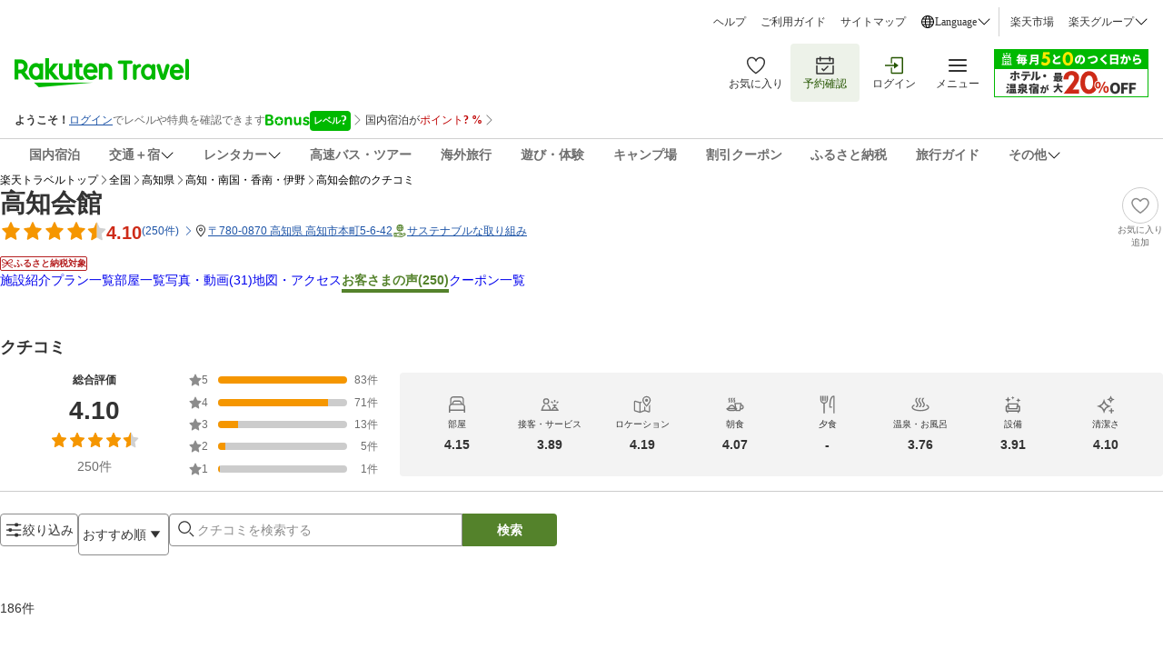

--- FILE ---
content_type: text/css
request_url: https://trv.r10s.jp/dom/review/static/1.0.7-beta-B/css/main.4151d1d4.css
body_size: 7435
content:
.myReviewLoader_reviewLoaderContainer__jRhKK{border-bottom:var(--rt-ref-spacing-sm-1) solid var(--rt-sys-colors-canvas)}.myReviewLoader_reviewLoaderContainer__jRhKK .myReviewLoader_userInfoSection__TL2wj{align-items:center;display:flex;flex-direction:column;margin-bottom:var(--rt-ref-spacing-xl-1);padding:0 var(--rt-ref-spacing-md-2)}@media(min-width:1025px){.myReviewLoader_reviewLoaderContainer__jRhKK .myReviewLoader_userInfoSection__TL2wj{align-items:flex-start;flex-direction:row;padding:0}}.myReviewLoader_reviewLoaderContainer__jRhKK .myReviewLoader_userInfoSection__TL2wj .myReviewLoader_profilePic__YjBVg{height:90px;margin:var(--rt-ref-spacing-lg-2) 0;width:90px}@media(min-width:1025px){.myReviewLoader_reviewLoaderContainer__jRhKK .myReviewLoader_userInfoSection__TL2wj .myReviewLoader_profilePic__YjBVg{height:150px;margin:0;width:150px}}.myReviewLoader_reviewLoaderContainer__jRhKK .myReviewLoader_userInfoSection__TL2wj .myReviewLoader_profileInfo__cJSBf{align-items:center;display:flex;flex:1 1;flex-direction:column;gap:var(--rt-ref-spacing-sm-3);margin:0;padding:0}@media(min-width:1025px){.myReviewLoader_reviewLoaderContainer__jRhKK .myReviewLoader_userInfoSection__TL2wj .myReviewLoader_profileInfo__cJSBf{align-items:flex-start;margin-left:var(--rt-ref-spacing-lg-2);padding-top:var(--rt-ref-spacing-md-3)}}.myReviewLoader_reviewLoaderContainer__jRhKK .myReviewLoader_userInfoSection__TL2wj .myReviewLoader_profileInfo__cJSBf>div{border-radius:var(--rt-ref-radius-full);height:14px}.myReviewLoader_reviewLoaderContainer__jRhKK .myReviewLoader_userInfoSection__TL2wj .myReviewLoader_profileInfo__cJSBf .myReviewLoader_rowOne__LAaeS{width:179px}.myReviewLoader_reviewLoaderContainer__jRhKK .myReviewLoader_userInfoSection__TL2wj .myReviewLoader_profileInfo__cJSBf .myReviewLoader_rowTwo__7-lW9{display:none;width:100%}@media(min-width:1025px){.myReviewLoader_reviewLoaderContainer__jRhKK .myReviewLoader_userInfoSection__TL2wj .myReviewLoader_profileInfo__cJSBf .myReviewLoader_rowTwo__7-lW9{display:block}}.myReviewLoader_reviewLoaderContainer__jRhKK .myReviewLoader_userInfoSection__TL2wj .myReviewLoader_profileInfo__cJSBf .myReviewLoader_rowThree__hfqM7{width:269px}.myReviewLoader_reviewLoaderContainer__jRhKK .myReviewLoader_userInfoSection__TL2wj .myReviewLoader_profileInfo__cJSBf .myReviewLoader_rowThreeSP__mTbY3{width:358px}.myReviewLoader_reviewLoaderContainer__jRhKK .myReviewLoader_userInfoSection__TL2wj .myReviewLoader_profileInfo__cJSBf .myReviewLoader_rowFour__Msbh8{display:flex;margin-left:var(--rt-ref-spacing-lg-2);margin-top:var(--rt-ref-spacing-lg-1)}@media(min-width:1025px){.myReviewLoader_reviewLoaderContainer__jRhKK .myReviewLoader_userInfoSection__TL2wj .myReviewLoader_profileInfo__cJSBf .myReviewLoader_rowFour__Msbh8{margin-left:0;margin-top:var(--rt-ref-spacing-md-2)}}.myReviewLoader_reviewLoaderContainer__jRhKK .myReviewLoader_userInfoSection__TL2wj .myReviewLoader_profileInfo__cJSBf .myReviewLoader_rowFour__Msbh8>div{border-radius:var(--rt-ref-radius-full);margin-right:var(--rt-ref-spacing-lg-2);width:36px}.myReviewLoader_reviewLoaderContainer__jRhKK .myReviewLoader_userInfoSection__TL2wj .myReviewLoader_profileSns__UwePx{border-radius:var(--rt-ref-radius-md);display:none;margin-left:var(--rt-ref-spacing-xl-3);width:263px}@media(min-width:1025px){.myReviewLoader_reviewLoaderContainer__jRhKK .myReviewLoader_userInfoSection__TL2wj .myReviewLoader_profileSns__UwePx{display:block;height:150px}}.myReviewLoader_reviewLoaderContainer__jRhKK .myReviewLoader_userReviewSection__vhrGO{border-top:var(--rt-ref-spacing-sm-3) solid var(--rt-sys-colors-canvas);display:flex;flex-direction:column;margin-bottom:var(--rt-ref-spacing-md-3);padding-left:var(--rt-ref-spacing-md-2);padding-top:var(--rt-ref-spacing-lg-1)}@media(min-width:1025px){.myReviewLoader_reviewLoaderContainer__jRhKK .myReviewLoader_userReviewSection__vhrGO{border-top:var(--rt-ref-spacing-sm-1) solid var(--rt-sys-colors-canvas);flex-direction:row;padding-left:0;padding-top:var(--rt-ref-spacing-md-3)}}.myReviewLoader_reviewLoaderContainer__jRhKK .myReviewLoader_userReviewSection__vhrGO .myReviewLoader_hotelInfo__R52Pt{margin-right:var(--rt-ref-spacing-md-2);width:365px}.myReviewLoader_reviewLoaderContainer__jRhKK .myReviewLoader_userReviewSection__vhrGO .myReviewLoader_hotelInfo__R52Pt .myReviewLoader_rowOne__LAaeS{display:flex}.myReviewLoader_reviewLoaderContainer__jRhKK .myReviewLoader_userReviewSection__vhrGO .myReviewLoader_hotelInfo__R52Pt .myReviewLoader_rowOne__LAaeS .myReviewLoader_hotelPicture__gTh4l{border-radius:var(--rt-ref-radius-md);height:68px;margin-bottom:var(--rt-ref-spacing-md-3);margin-right:var(--rt-ref-spacing-sm-3);width:68px}.myReviewLoader_reviewLoaderContainer__jRhKK .myReviewLoader_userReviewSection__vhrGO .myReviewLoader_hotelInfo__R52Pt .myReviewLoader_rowOne__LAaeS .myReviewLoader_hotelTitle__r7xmH>div{border-radius:var(--rt-ref-radius-full);height:14px;margin-bottom:var(--rt-ref-spacing-sm-3)}.myReviewLoader_reviewLoaderContainer__jRhKK .myReviewLoader_userReviewSection__vhrGO .myReviewLoader_hotelInfo__R52Pt .myReviewLoader_rowOne__LAaeS .myReviewLoader_hotelTitle__r7xmH .myReviewLoader_rowOne__LAaeS{width:282px}@media(min-width:1025px){.myReviewLoader_reviewLoaderContainer__jRhKK .myReviewLoader_userReviewSection__vhrGO .myReviewLoader_hotelInfo__R52Pt .myReviewLoader_rowOne__LAaeS .myReviewLoader_hotelTitle__r7xmH .myReviewLoader_rowOne__LAaeS{width:141px}}.myReviewLoader_reviewLoaderContainer__jRhKK .myReviewLoader_userReviewSection__vhrGO .myReviewLoader_hotelInfo__R52Pt .myReviewLoader_rowOne__LAaeS .myReviewLoader_hotelTitle__r7xmH .myReviewLoader_rowTwo__7-lW9{width:141px}@media(min-width:1025px){.myReviewLoader_reviewLoaderContainer__jRhKK .myReviewLoader_userReviewSection__vhrGO .myReviewLoader_hotelInfo__R52Pt .myReviewLoader_rowOne__LAaeS .myReviewLoader_hotelTitle__r7xmH .myReviewLoader_rowTwo__7-lW9{width:194px}}.myReviewLoader_reviewLoaderContainer__jRhKK .myReviewLoader_userReviewSection__vhrGO .myReviewLoader_hotelInfo__R52Pt .myReviewLoader_rowTwo__7-lW9>div{border-radius:var(--rt-ref-radius-full);display:none;height:14px;margin-bottom:var(--rt-ref-spacing-sm-3)}@media(min-width:1025px){.myReviewLoader_reviewLoaderContainer__jRhKK .myReviewLoader_userReviewSection__vhrGO .myReviewLoader_hotelInfo__R52Pt .myReviewLoader_rowTwo__7-lW9>div{display:block}}.myReviewLoader_reviewLoaderContainer__jRhKK .myReviewLoader_userReviewSection__vhrGO .myReviewLoader_hotelInfo__R52Pt .myReviewLoader_rowTwo__7-lW9 .myReviewLoader_rowOne__LAaeS{width:68px}.myReviewLoader_reviewLoaderContainer__jRhKK .myReviewLoader_userReviewSection__vhrGO .myReviewLoader_hotelInfo__R52Pt .myReviewLoader_rowTwo__7-lW9 .myReviewLoader_rowTwo__7-lW9{width:296px}.myReviewLoader_reviewLoaderContainer__jRhKK .myReviewLoader_userReviewSection__vhrGO .myReviewLoader_reviewInfo__\+1mhK{flex:1 1}.myReviewLoader_reviewLoaderContainer__jRhKK .myReviewLoader_userReviewSection__vhrGO .myReviewLoader_reviewInfo__\+1mhK .myReviewLoader_starContainer__BhWMW{align-items:center;display:flex}.myReviewLoader_reviewLoaderContainer__jRhKK .myReviewLoader_userReviewSection__vhrGO .myReviewLoader_reviewInfo__\+1mhK .myReviewLoader_starContainer__BhWMW .myReviewLoader_loadingStar__ABQnU>path{fill:var(--rt-sys-colors-canvas)}.myReviewLoader_reviewLoaderContainer__jRhKK .myReviewLoader_userReviewSection__vhrGO .myReviewLoader_reviewInfo__\+1mhK .myReviewLoader_starContainer__BhWMW .myReviewLoader_rowOne__LAaeS{margin-left:var(--rt-ref-spacing-sm-2);width:90px}@media(min-width:1025px){.myReviewLoader_reviewLoaderContainer__jRhKK .myReviewLoader_userReviewSection__vhrGO .myReviewLoader_reviewInfo__\+1mhK .myReviewLoader_starContainer__BhWMW .myReviewLoader_rowOne__LAaeS{display:none}}.myReviewLoader_reviewLoaderContainer__jRhKK .myReviewLoader_userReviewSection__vhrGO .myReviewLoader_reviewInfo__\+1mhK .myReviewLoader_rowOne__LAaeS{background-color:var(--rt-sys-colors-canvas);height:14px;margin:var(--rt-ref-spacing-sm-3) 0;width:179px}@media(min-width:1025px){.myReviewLoader_reviewLoaderContainer__jRhKK .myReviewLoader_userReviewSection__vhrGO .myReviewLoader_reviewInfo__\+1mhK .myReviewLoader_rowOne__LAaeS{width:222px}}.myReviewLoader_reviewLoaderContainer__jRhKK .myReviewLoader_userReviewSection__vhrGO .myReviewLoader_reviewInfo__\+1mhK .myReviewLoader_reviewPicSection__hqx4T{display:flex;overflow:hidden;padding-top:var(--rt-ref-spacing-sm-3)}.myReviewLoader_reviewLoaderContainer__jRhKK .myReviewLoader_userReviewSection__vhrGO .myReviewLoader_reviewInfo__\+1mhK .myReviewLoader_reviewPicSection__hqx4T .myReviewLoader_pics__nyZAZ{border-radius:var(--rt-ref-radius-md);display:none;height:144px;margin-right:var(--rt-ref-spacing-sm-3);width:144px}@media(min-width:1025px){.myReviewLoader_reviewLoaderContainer__jRhKK .myReviewLoader_userReviewSection__vhrGO .myReviewLoader_reviewInfo__\+1mhK .myReviewLoader_reviewPicSection__hqx4T .myReviewLoader_pics__nyZAZ{display:block}}.myReviewLoader_reviewLoaderContainer__jRhKK .myReviewLoader_userReviewSection__vhrGO .myReviewLoader_reviewInfo__\+1mhK .myReviewLoader_row2__oV7UA{margin-top:var(--rt-ref-spacing-md-2);max-width:692px;width:179px}@media(min-width:1025px){.myReviewLoader_reviewLoaderContainer__jRhKK .myReviewLoader_userReviewSection__vhrGO .myReviewLoader_reviewInfo__\+1mhK .myReviewLoader_row2__oV7UA{width:100%}}.myReviewLoader_reviewLoaderContainer__jRhKK .myReviewLoader_userReviewSection__vhrGO .myReviewLoader_reviewInfo__\+1mhK .myReviewLoader_row3__lq5vq{margin-top:var(--rt-ref-spacing-sm-3);width:358px}@media(min-width:1025px){.myReviewLoader_reviewLoaderContainer__jRhKK .myReviewLoader_userReviewSection__vhrGO .myReviewLoader_reviewInfo__\+1mhK .myReviewLoader_row3__lq5vq{width:296px}}.myReviewLoader_reviewLoaderContainer__jRhKK .myReviewLoader_userReviewSection__vhrGO .myReviewLoader_reviewInfo__\+1mhK .myReviewLoader_row4SP__gUBZq{margin-top:var(--rt-ref-spacing-sm-3);width:269px}.myReviewLoader_reviewLoaderContainer__jRhKK .myReviewLoader_userReviewSection__vhrGO .myReviewLoader_reviewInfo__\+1mhK .myReviewLoader_row4__lBNKI{margin-top:var(--rt-ref-spacing-sm-3);width:358px}@media(min-width:1025px){.myReviewLoader_reviewLoaderContainer__jRhKK .myReviewLoader_userReviewSection__vhrGO .myReviewLoader_reviewInfo__\+1mhK .myReviewLoader_row4__lBNKI{width:448px}}.myReviewLoader_reviewLoaderContainer__jRhKK .myReviewLoader_userReviewSection__vhrGO .myReviewLoader_reviewInfo__\+1mhK .myReviewLoader_row5__I7JlV{margin-top:var(--rt-ref-spacing-sm-3);width:269px}@media(min-width:1025px){.myReviewLoader_reviewLoaderContainer__jRhKK .myReviewLoader_userReviewSection__vhrGO .myReviewLoader_reviewInfo__\+1mhK .myReviewLoader_row5__I7JlV{width:296px}}.myReviewLoader_reviewLoaderContainer__jRhKK .myReviewLoader_userReviewSection__vhrGO .myReviewLoader_reviewInfo__\+1mhK .myReviewLoader_row6__\+Mqwa{margin-top:var(--rt-ref-spacing-md-2);width:269px}@media(min-width:1025px){.myReviewLoader_reviewLoaderContainer__jRhKK .myReviewLoader_userReviewSection__vhrGO .myReviewLoader_reviewInfo__\+1mhK .myReviewLoader_row6__\+Mqwa{width:600px}}.myReviewLoader_reviewLoaderContainer__jRhKK .myReviewLoader_userReviewSection__vhrGO .myReviewLoader_reviewInfo__\+1mhK .myReviewLoader_row7__rqJtW{margin-top:var(--rt-ref-spacing-sm-3);width:179px}@media(min-width:1025px){.myReviewLoader_reviewLoaderContainer__jRhKK .myReviewLoader_userReviewSection__vhrGO .myReviewLoader_reviewInfo__\+1mhK .myReviewLoader_row7__rqJtW{width:106px}}.myReviewLoader_reviewLoaderContainer__jRhKK .myReviewLoader_userReviewSection__vhrGO .myReviewLoader_reviewInfo__\+1mhK .myReviewLoader_row8__7igCj{border-radius:var(--rt-ref-radius-md);border-radius:var(--rt-ref-radius-full);height:74px;height:14px;margin-top:var(--rt-ref-spacing-md-2);max-width:100%;width:106px}@media(min-width:1025px){.myReviewLoader_reviewLoaderContainer__jRhKK .myReviewLoader_userReviewSection__vhrGO .myReviewLoader_reviewInfo__\+1mhK .myReviewLoader_row8__7igCj{border-radius:var(--rt-ref-radius-md);height:74px;width:100%}}.myReviewLoader_picsContainerSP__hr1L\+{display:flex}.myReviewLoader_group__sOYAP{display:flex;gap:var(--rt-ref-spacing-sm-3);margin-left:var(--rt-ref-spacing-sm-3)}.myReviewLoader_group__sOYAP:first-child{margin-left:0}.myReviewLoader_largeBox__xRBiE{border-radius:var(--rt-ref-radius-md);height:220px;width:160px}.myReviewLoader_smallBoxes__LA3iO{display:flex;flex-direction:column;gap:var(--rt-ref-spacing-sm-3)}.myReviewLoader_smallBoxes__LA3iO .myReviewLoader_smallBox__W90lR{border-radius:var(--rt-ref-radius-md);flex:1 1;height:106px;width:106px}.myReviewLoader_bgLoader__0zJ4J{background-color:var(--rt-sys-colors-canvas)}.myReviewLoader_borderRadiusFull__TanhS{border-radius:var(--rt-ref-radius-full);min-height:14px}@keyframes postReviewSkeleton_skeleton-animation__uhIoG{0%{transform:translateX(-100%)}to{transform:translateX(100%)}}.postReviewSkeleton_loadingStar__lMmAO path{fill:var(--rt-sys-colors-canvas)}html :has(.postReviewSkeleton_layout__L0FrN){background-color:var(--rt-sys-colors-canvas);height:unset}.postReviewSkeleton_layout__L0FrN{display:flex;flex-direction:column;margin-inline:auto;row-gap:var(--rt-ref-spacing-sm-3)}@media(min-width:1025px){.postReviewSkeleton_layout__L0FrN{background:var(--rt-sys-colors-background);row-gap:0;width:937px}}.postReviewSkeleton_pageContents__mT-\+b.postReviewSkeleton_pageContents__mT-\+b{background:var(--rt-sys-colors-canvas);display:flex;flex-direction:column;margin-inline:auto;row-gap:var(--rt-ref-spacing-sm-3);width:100%}@media(min-width:1025px){.postReviewSkeleton_pageContents__mT-\+b.postReviewSkeleton_pageContents__mT-\+b{row-gap:0;width:746px}}.postReviewSkeleton_section__t3lbi{background:var(--rt-sys-colors-background);background-clip:padding-box;height:auto;margin:auto;padding:var(--rt-ref-spacing-lg-1) var(--rt-ref-spacing-md-2);position:relative;width:100%;z-index:1}.postReviewSkeleton_section__t3lbi:last-of-type{padding-bottom:var(--rt-ref-spacing-lg-2)}.postReviewSkeleton_section__t3lbi:first-of-type{padding-top:var(--rt-ref-spacing-lg-2)}@media(min-width:1025px){.postReviewSkeleton_section__t3lbi{border-top:1px solid var(--rt-sys-colors-outline);padding:var(--rt-ref-spacing-md-3) 0}.postReviewSkeleton_section__t3lbi:first-of-type{border-color:var(--rt-sys-colors-background)}}.postReviewSkeleton_flexWrapper__fab0I{display:flex;justify-content:space-between}.postReviewSkeleton_title__JAzWL{background-color:var(--rt-sys-colors-canvas-high);border-radius:var(--rt-ref-radius-full);height:14px;margin-inline:auto;margin-bottom:var(--rt-ref-spacing-lg-2);overflow:hidden;position:relative;width:170px}.postReviewSkeleton_title__JAzWL:before{animation:postReviewSkeleton_skeleton-animation__uhIoG 1.2s linear infinite;background:linear-gradient(90deg,transparent,var(--rt-sys-colors-canvas),transparent);content:"";display:block;height:100%;left:0;position:absolute;top:0;width:100%}@media(min-width:1025px){.postReviewSkeleton_title__JAzWL{height:14px;width:269px}}.postReviewSkeleton_reservationCard__ZU0JL{background-color:var(--rt-sys-colors-canvas-high);border-radius:var(--rt-ref-radius-md);height:98px;margin-inline:auto;margin-bottom:var(--rt-ref-spacing-lg-2);overflow:hidden;position:relative;width:auto}.postReviewSkeleton_reservationCard__ZU0JL:before{animation:postReviewSkeleton_skeleton-animation__uhIoG 1.2s linear infinite;background:linear-gradient(90deg,transparent,var(--rt-sys-colors-canvas),transparent);content:"";display:block;height:100%;left:0;position:absolute;top:0;width:100%}@media(min-width:1025px){.postReviewSkeleton_reservationCard__ZU0JL{height:200px;width:100%}}.postReviewSkeleton_ratingLabel__81JUm{background-color:var(--rt-sys-colors-canvas-high);border-radius:var(--rt-ref-radius-full);height:14px;margin:auto 0;overflow:hidden;position:relative;width:90px}.postReviewSkeleton_ratingLabel__81JUm:before{animation:postReviewSkeleton_skeleton-animation__uhIoG 1.2s linear infinite;background:linear-gradient(90deg,transparent,var(--rt-sys-colors-canvas),transparent);content:"";display:block;height:100%;left:0;position:absolute;top:0;width:100%}.postReviewSkeleton_starList__jLDfH{align-items:flex-start;display:flex;flex:1 0;justify-content:space-between;max-width:420px;width:100%}.postReviewSkeleton_overallScore__ZSITS{border-bottom:1px solid var(--rt-sys-colors-outline);display:flex;flex-direction:column;gap:var(--rt-ref-spacing-md-1);justify-content:space-between;padding-bottom:var(--rt-ref-spacing-lg-2)}@media(min-width:1025px){.postReviewSkeleton_overallScore__ZSITS{flex-direction:row}}.postReviewSkeleton_categoryScoresWrapper__LwFDc{display:flex;flex-direction:column;gap:var(--rt-ref-spacing-lg-1);justify-content:space-between;padding:var(--rt-ref-spacing-md-2) 0}.postReviewSkeleton_categoryScores__z1rWa{display:flex;flex-direction:row;gap:var(--rt-ref-spacing-md-1);justify-content:space-between}.postReviewSkeleton_mediaTitle__dg6tH{background-color:var(--rt-sys-colors-canvas-high);border-radius:var(--rt-ref-radius-full);height:14px;margin-bottom:var(--rt-ref-spacing-sm-3);overflow:hidden;position:relative;width:179px}.postReviewSkeleton_mediaTitle__dg6tH:before{animation:postReviewSkeleton_skeleton-animation__uhIoG 1.2s linear infinite;background:linear-gradient(90deg,transparent,var(--rt-sys-colors-canvas),transparent);content:"";display:block;height:100%;left:0;position:absolute;top:0;width:100%}.postReviewSkeleton_mediaDescription__iaVB\+{background-color:var(--rt-sys-colors-canvas-high);border-radius:var(--rt-ref-radius-full);height:14px;margin-bottom:var(--rt-ref-spacing-md-2);overflow:hidden;position:relative;width:100%}.postReviewSkeleton_mediaDescription__iaVB\+:before{animation:postReviewSkeleton_skeleton-animation__uhIoG 1.2s linear infinite;background:linear-gradient(90deg,transparent,var(--rt-sys-colors-canvas),transparent);content:"";display:block;height:100%;left:0;position:absolute;top:0;width:100%}.postReviewSkeleton_mediaWrapper__VoPrn{align-items:center;display:flex;justify-content:space-between}.postReviewSkeleton_media__4J\+hl{background-color:var(--rt-sys-colors-canvas-high);border-radius:var(--rt-ref-radius-md);height:114px;overflow:hidden;position:relative;width:114px}.postReviewSkeleton_media__4J\+hl:before{animation:postReviewSkeleton_skeleton-animation__uhIoG 1.2s linear infinite;background:linear-gradient(90deg,transparent,var(--rt-sys-colors-canvas),transparent);content:"";display:block;height:100%;left:0;position:absolute;top:0;width:100%}.postReviewSkeleton_media__4J\+hl:nth-of-type(n+4){display:none}@media(min-width:1025px){.postReviewSkeleton_media__4J\+hl:nth-of-type(n+4){display:block}}.postReviewSkeleton_longLabel__EGt5V{background-color:var(--rt-sys-colors-canvas-high);border-radius:var(--rt-ref-radius-full);height:14px;overflow:hidden;position:relative;width:100%}.postReviewSkeleton_longLabel__EGt5V:before{animation:postReviewSkeleton_skeleton-animation__uhIoG 1.2s linear infinite;background:linear-gradient(90deg,transparent,var(--rt-sys-colors-canvas),transparent);content:"";display:block;height:100%;left:0;position:absolute;top:0;width:100%}.postReviewSkeleton_halfLabel__VLU-F{background-color:var(--rt-sys-colors-canvas-high);border-radius:var(--rt-ref-radius-full);height:14px;overflow:hidden;position:relative;width:50%}.postReviewSkeleton_halfLabel__VLU-F:before{animation:postReviewSkeleton_skeleton-animation__uhIoG 1.2s linear infinite;background:linear-gradient(90deg,transparent,var(--rt-sys-colors-canvas),transparent);content:"";display:block;height:100%;left:0;position:absolute;top:0;width:100%}.postReviewSkeleton_mediumLabel__eGZ7N{background-color:var(--rt-sys-colors-canvas-high);border-radius:var(--rt-ref-radius-full);height:14px;overflow:hidden;position:relative;width:143px}.postReviewSkeleton_mediumLabel__eGZ7N:before{animation:postReviewSkeleton_skeleton-animation__uhIoG 1.2s linear infinite;background:linear-gradient(90deg,transparent,var(--rt-sys-colors-canvas),transparent);content:"";display:block;height:100%;left:0;position:absolute;top:0;width:100%}.postReviewSkeleton_smallLabel__\+lNYB{background-color:var(--rt-sys-colors-canvas-high);border-radius:var(--rt-ref-radius-full);height:14px;overflow:hidden;position:relative;width:68px}.postReviewSkeleton_smallLabel__\+lNYB:before{animation:postReviewSkeleton_skeleton-animation__uhIoG 1.2s linear infinite;background:linear-gradient(90deg,transparent,var(--rt-sys-colors-canvas),transparent);content:"";display:block;height:100%;left:0;position:absolute;top:0;width:100%}.postReviewSkeleton_commentHeaderWrapper__hGwdf{margin-bottom:var(--rt-ref-spacing-md-2)}.postReviewSkeleton_commentForm__CskK1{background-color:var(--rt-sys-colors-canvas-high);border-radius:var(--rt-ref-radius-md);height:134px;margin-bottom:var(--rt-ref-spacing-lg-2);overflow:hidden;position:relative;width:100%}.postReviewSkeleton_commentForm__CskK1:before{animation:postReviewSkeleton_skeleton-animation__uhIoG 1.2s linear infinite;background:linear-gradient(90deg,transparent,var(--rt-sys-colors-canvas),transparent);content:"";display:block;height:100%;left:0;position:absolute;top:0;width:100%}.postReviewSkeleton_titleLabel__VjOK8{background-color:var(--rt-sys-colors-canvas-high);border-radius:var(--rt-ref-radius-full);height:14px;margin-bottom:var(--rt-ref-spacing-md-1);overflow:hidden;position:relative;width:143px}.postReviewSkeleton_titleLabel__VjOK8:before{animation:postReviewSkeleton_skeleton-animation__uhIoG 1.2s linear infinite;background:linear-gradient(90deg,transparent,var(--rt-sys-colors-canvas),transparent);content:"";display:block;height:100%;left:0;position:absolute;top:0;width:100%}.postReviewSkeleton_titleForm__h8ez5{background-color:var(--rt-sys-colors-canvas-high);border-radius:var(--rt-ref-radius-md);height:48px;overflow:hidden;position:relative;width:100%}.postReviewSkeleton_titleForm__h8ez5:before{animation:postReviewSkeleton_skeleton-animation__uhIoG 1.2s linear infinite;background:linear-gradient(90deg,transparent,var(--rt-sys-colors-canvas),transparent);content:"";display:block;height:100%;left:0;position:absolute;top:0;width:100%}.postReviewSkeleton_loadingChip__01\+Ng{background-color:var(--rt-sys-colors-canvas-high);border-radius:var(--rt-ref-radius-full);height:40px;overflow:hidden;position:relative;width:112px}.postReviewSkeleton_loadingChip__01\+Ng:before{animation:postReviewSkeleton_skeleton-animation__uhIoG 1.2s linear infinite;background:linear-gradient(90deg,transparent,var(--rt-sys-colors-canvas),transparent);content:"";display:block;height:100%;left:0;position:absolute;top:0;width:100%}.postReviewSkeleton_chipList__vSfX6{display:flex;flex-wrap:wrap;gap:var(--rt-ref-spacing-sm-3)}.postReviewSkeleton_chipList__vSfX6:not(:last-child){margin-bottom:var(--rt-ref-spacing-lg-2)}@media(min-width:1025px){.postReviewSkeleton_chipList__vSfX6:not(:last-child){margin-bottom:var(--rt-ref-spacing-md-3)}}.postReviewSkeleton_profileLabel__ftwY9{background-color:var(--rt-sys-colors-canvas-high);border-radius:var(--rt-ref-radius-full);height:14px;margin-bottom:var(--rt-ref-spacing-md-2);overflow:hidden;position:relative;width:68px}.postReviewSkeleton_profileLabel__ftwY9:before{animation:postReviewSkeleton_skeleton-animation__uhIoG 1.2s linear infinite;background:linear-gradient(90deg,transparent,var(--rt-sys-colors-canvas),transparent);content:"";display:block;height:100%;left:0;position:absolute;top:0;width:100%}.postReviewSkeleton_profileWrapper__pnVb4{align-items:center;align-self:stretch;display:flex;justify-content:space-between;margin-bottom:var(--rt-ref-spacing-md-2)}.postReviewSkeleton_profileIcon__iIdXP{background-color:var(--rt-sys-colors-canvas-high);border-radius:var(--rt-ref-radius-full);height:36px;margin-right:var(--rt-ref-spacing-sm-3);overflow:hidden;position:relative;width:36px}.postReviewSkeleton_profileIcon__iIdXP:before{animation:postReviewSkeleton_skeleton-animation__uhIoG 1.2s linear infinite;background:linear-gradient(90deg,transparent,var(--rt-sys-colors-canvas),transparent);content:"";display:block;height:100%;left:0;position:absolute;top:0;width:100%}.postReviewSkeleton_profileName__zbYFM{background-color:var(--rt-sys-colors-canvas-high);border-radius:var(--rt-ref-radius-full);height:14px;margin:auto 0;overflow:hidden;position:relative;width:143px}.postReviewSkeleton_profileName__zbYFM:before{animation:postReviewSkeleton_skeleton-animation__uhIoG 1.2s linear infinite;background:linear-gradient(90deg,transparent,var(--rt-sys-colors-canvas),transparent);content:"";display:block;height:100%;left:0;position:absolute;top:0;width:100%}.postReviewSkeleton_policyWrapper__YfiaL{display:flex;flex-direction:column;gap:var(--rt-ref-spacing-sm-3);margin-bottom:var(--rt-ref-spacing-md-2)}.providerReviewSkeleton_reviewLoaderContainer__qk36d{border-bottom:var(--rt-ref-spacing-sm-1) solid var(--rt-sys-colors-canvas);margin:0 auto;max-width:1128px}.providerReviewSkeleton_hotelInfoRow__wvNd4{grid-gap:var(--rt-ref-spacing-sm-3);align-items:center;display:grid;gap:var(--rt-ref-spacing-sm-3);grid-template-columns:1fr 7fr}.providerReviewSkeleton_hotelPicture__\+KTEn{border-radius:var(--rt-ref-spacing-xl-3);height:46px;width:46px}.providerReviewSkeleton_hotelTitle__nRgxc{grid-gap:var(--rt-ref-spacing-sm-2);display:grid;flex-direction:column;gap:var(--rt-ref-spacing-sm-2)}.providerReviewSkeleton_rowOne__Tj9V5{border-radius:var(--rt-ref-radius-full);height:14px;width:50%}.providerReviewSkeleton_rowTwo__6q-9l{border-radius:var(--rt-ref-radius-full);height:14px;width:100%}.providerReviewSkeleton_starContainer__2Fy96{align-items:center;display:flex;gap:var(--rt-ref-spacing-sm-2);margin-bottom:var(--rt-ref-spacing-sm-3)}.providerReviewSkeleton_loadingStar__Hahm4 path,.providerReviewSkeleton_starIcon__uvFK\+ path{fill:var(--rt-sys-colors-canvas)}.providerReviewSkeleton_starRow__vtj5p{border-radius:var(--rt-ref-radius-full);height:14px;margin-left:var(--rt-ref-spacing-sm-3);width:30%}.providerReviewSkeleton_starRowTwo__4-o8L{background-color:var(--rt-sys-colors-canvas);border-radius:var(--rt-ref-radius-full);height:14px;width:80%}.providerReviewSkeleton_reviewInfo__yN0j0{display:grid;grid-template-rows:repeat(4,auto);margin-bottom:var(--rt-ref-spacing-md-2)}.providerReviewSkeleton_reviewPicSection__h6RQf{display:flex;margin-bottom:var(--rt-ref-spacing-md-2);overflow:hidden;padding-top:var(--rt-ref-spacing-sm-3)}.providerReviewSkeleton_group__Ygvpu{grid-gap:var(--rt-ref-spacing-sm-3);display:grid;gap:var(--rt-ref-spacing-sm-3);grid-template-columns:auto auto}.providerReviewSkeleton_largeBox__2gRV6{border-radius:var(--rt-ref-radius-md);height:144px;width:144px}.providerReviewSkeleton_smallBoxes__TCGNE{grid-gap:var(--rt-ref-spacing-sm-2);display:grid;gap:var(--rt-ref-spacing-sm-2)}.providerReviewSkeleton_smallBox__cQb58{border-radius:var(--rt-ref-radius-md);height:68px;width:68px}.providerReviewSkeleton_pics__oqZrd{border-radius:var(--rt-ref-radius-md);height:144px;margin-right:var(--rt-ref-spacing-sm-3);width:144px}@media(max-width:743px){.providerReviewSkeleton_pics__oqZrd{display:none}}@media(min-width:744px)and (max-width:1024px){.providerReviewSkeleton_pics__oqZrd{display:none}}.providerReviewSkeleton_row2__U0ojw{width:50%}.providerReviewSkeleton_row3__GP6PS,.providerReviewSkeleton_row4__gNmKK{width:100%}.providerReviewSkeleton_row5__KhASo,.providerReviewSkeleton_row6__bYumy{width:80%}.providerReviewSkeleton_row7__rMYb5{width:55%}.providerReviewSkeleton_row8__7ALHj{width:28%}.providerReviewSkeleton_row2__U0ojw,.providerReviewSkeleton_row3__GP6PS,.providerReviewSkeleton_row4__gNmKK,.providerReviewSkeleton_row5__KhASo,.providerReviewSkeleton_row6__bYumy,.providerReviewSkeleton_row7__rMYb5{border-radius:var(--rt-ref-radius-full);height:14px;margin:var(--rt-ref-spacing-sm-3) 0}.providerReviewSkeleton_row5__KhASo,.providerReviewSkeleton_row7__rMYb5{margin-bottom:var(--rt-ref-spacing-md-2)}.providerReviewSkeleton_row8__7ALHj{border-radius:var(--rt-ref-radius-full);height:14px}.providerReviewSkeleton_reviewTextSection__2hsbF{gap:var(--rt-ref-spacing-md-2)}.providerReviewSkeleton_userReviewSection__oT2S7{grid-gap:var(--rt-ref-spacing-md-3);display:grid;gap:var(--rt-ref-spacing-md-3);grid-template-columns:1fr;margin-inline:var(--rt-ref-spacing-md-1);padding-top:var(--rt-ref-spacing-md-2)}@media(min-width:1025px){.providerReviewSkeleton_userReviewSection__oT2S7{margin-inline:0}}.providerReviewSkeleton_picsContainerSP__iiglX{display:flex}.providerReviewSkeleton_picsContainerSP__iiglX .providerReviewSkeleton_group__Ygvpu{display:flex;gap:var(--rt-ref-spacing-sm-3);margin-left:var(--rt-ref-spacing-sm-3)}.providerReviewSkeleton_picsContainerSP__iiglX .providerReviewSkeleton_group__Ygvpu:first-child{margin-left:0}.providerReviewSkeleton_picsContainerSP__iiglX .providerReviewSkeleton_group__Ygvpu .providerReviewSkeleton_largeBox__2gRV6{border-radius:var(--rt-ref-radius-md);height:220px;width:160px}.providerReviewSkeleton_picsContainerSP__iiglX .providerReviewSkeleton_group__Ygvpu .providerReviewSkeleton_smallBoxes__TCGNE{display:flex;flex-direction:column;gap:var(--rt-ref-spacing-sm-3)}.providerReviewSkeleton_picsContainerSP__iiglX .providerReviewSkeleton_group__Ygvpu .providerReviewSkeleton_smallBoxes__TCGNE .providerReviewSkeleton_smallBox__cQb58{border-radius:var(--rt-ref-radius-md);flex:1 1;height:106px;width:106px}.providerReviewSkeleton_skeletonWrapper__QMEDJ{display:flex;flex-direction:column;margin:var(--rt-ref-spacing-md-3) var(--rt-ref-spacing-md-1)}.providerReviewSkeleton_skeletonFirstSection__Jz\+-l{display:flex;flex-wrap:wrap;justify-content:center}.providerReviewSkeleton_skeletonOverallScoreSection__GmLOE{margin:0 var(--rt-ref-spacing-lg-2);padding:var(--rt-ref-spacing-md-2) 0;text-align:center}.providerReviewSkeleton_starRating__VVlm9{justify-content:center;margin:var(--rt-ref-spacing-md-1) 0}.providerReviewSkeleton_starRating__VVlm9 path{fill:var(--rt-sys-colors-canvas)}.providerReviewSkeleton_skeletonReviewCount__r3gKC,.providerReviewSkeleton_skeletonTitle__ZyduI{background-color:var(--rt-sys-colors-canvas);border-radius:var(--rt-ref-spacing-xl-3);height:14px;width:90px}.providerReviewSkeleton_skeletonScore__kKKxs{background-color:var(--rt-sys-colors-canvas);border-radius:var(--rt-ref-spacing-xl-3);height:var(--rt-ref-spacing-md-3)}.providerReviewSkeleton_skeletonScoreDistributionSection__Z5ZQv{padding-left:var(--rt-ref-spacing-sm-1);width:50%}@media(min-width:1025px){.providerReviewSkeleton_skeletonScoreDistributionSection__Z5ZQv{width:25%}}.providerReviewSkeleton_skeletonRatingRow__xUf00{align-items:center;display:flex;gap:var(--rt-ref-spacing-sm-3);margin-bottom:var(--rt-ref-spacing-sm-3)}.providerReviewSkeleton_skeletonBar__0Sptz,.providerReviewSkeleton_skeletonStars__oua7N{background-color:var(--rt-sys-colors-canvas);border-radius:var(--rt-ref-spacing-sm-2);height:10px;max-width:163px}.providerReviewSkeleton_skeletonStars__oua7N{width:50px}.providerReviewSkeleton_skeletonBar__0Sptz{flex:3 1;height:10px}.providerReviewSkeleton_skeletonCategoryScore__tWuxB{align-items:center;display:grid;grid-template-columns:repeat(11,auto);margin-top:var(--rt-ref-spacing-lg-1)}.providerReviewSkeleton_gridItem__hYtw5{align-items:center;display:flex;justify-content:center}.providerReviewSkeleton_skeletonCategoryBox__FOvKA{background-color:var(--rt-sys-colors-canvas);border-radius:var(--rt-ref-spacing-xl-3);height:14px;margin:0 var(--rt-ref-spacing-md-2);width:26.5px}.providerReviewSkeleton_divider__IawiT{height:30px;width:1px}.providerReviewSkeleton_contentSection__rspkp,.providerReviewSkeleton_divider__IawiT{background-color:var(--rt-sys-colors-canvas)}.providerReviewSkeleton_disableLineInSp__9ikOi{display:none}.providerReviewSkeleton_aiSection__AhUIK{background-color:var(--rt-sys-colors-canvas);border-radius:var(--rt-ref-spacing-sm-2);display:flex;flex-direction:column;height:100px;margin-inline:var(--rt-ref-spacing-md-1)}@media(min-width:1025px){.providerReviewSkeleton_aiSection__AhUIK{margin-inline:0}}.providerReviewSkeleton_filterSectionContainer__zMqy0{margin-inline:var(--rt-ref-spacing-md-1)}@media(min-width:1025px){.providerReviewSkeleton_filterSectionContainer__zMqy0{margin-inline:0}}.providerReviewSkeleton_filterSection__FXNfM{display:grid;grid-template-columns:1fr 2fr 2fr;margin:var(--rt-ref-spacing-md-2) 0;width:75%}*{box-sizing:border-box}.providerReviewSkeleton_filterSection__FXNfM>div{background-color:var(--rt-sys-colors-canvas);border-radius:5px;height:48px;margin-right:var(--rt-ref-spacing-sm-3);padding:1rem}.providerReviewSkeleton_popularTopics__-C1dW{display:grid;grid-template-columns:repeat(3,1fr)}.providerReviewSkeleton_popularTopics__-C1dW>div:nth-child(n+4){display:none}.providerReviewSkeleton_popularTopics__-C1dW>div{background-color:var(--rt-sys-colors-canvas);border-radius:var(--rt-ref-spacing-xl-3);height:48px;margin-right:var(--rt-ref-spacing-sm-3);padding:1rem}.providerReviewSkeleton_horizontalLine__w5\+zv{background-color:var(--rt-sys-colors-canvas);height:1px;margin:var(--rt-ref-spacing-md-2) var(--rt-ref-spacing-md-1);width:100%}.providerReviewSkeleton_title__GGLne{background-color:var(--rt-sys-colors-canvas);border-radius:var(--rt-ref-spacing-xl-3);height:14px;margin-inline:var(--rt-ref-spacing-md-1);width:222px}@media(min-width:1025px){.providerReviewSkeleton_title__GGLne{margin-inline:0}}.providerReviewSkeleton_mediaSection__3Z0Ni{grid-gap:var(--rt-ref-spacing-sm-3);display:grid;gap:var(--rt-ref-spacing-sm-3);grid-auto-flow:column;grid-template-columns:repeat(3,1fr);margin-inline:var(--rt-ref-spacing-md-1);overflow-x:auto;scrollbar-width:none}@media(min-width:1025px){.providerReviewSkeleton_mediaSection__3Z0Ni{margin-inline:0}}.providerReviewSkeleton_mediaSection__3Z0Ni::-webkit-scrollbar{display:none}.providerReviewSkeleton_mediaSection__3Z0Ni>div{background-color:var(--rt-sys-colors-canvas);border-radius:5px;height:106px;margin-top:var(--rt-ref-spacing-md-2);min-width:106px;padding:1rem}.providerReviewSkeleton_sectionHorizontalLine__e44ds{background-color:var(--rt-sys-colors-canvas);height:var(--rt-ref-spacing-sm-3);margin:var(--rt-ref-spacing-md-2) 0;width:100%}.providerReviewSkeleton_hideLineInPc__UDji5{display:flex}@media(min-width:1025px){.providerReviewSkeleton_mediaSection__3Z0Ni{grid-auto-flow:row;grid-template-columns:repeat(5,1fr);overflow-x:hidden}.providerReviewSkeleton_mediaSection__3Z0Ni>div{height:144px}.providerReviewSkeleton_skeletonScoreDistributionSection__Z5ZQv{margin-right:var(--rt-ref-spacing-lg-3);width:15%}.providerReviewSkeleton_skeletonCategoryScore__tWuxB{display:flex;grid-template-columns:none;grid-template-rows:none;margin-top:0}.providerReviewSkeleton_skeletonCategoryBox__FOvKA{background-color:var(--rt-sys-colors-canvas);margin:0 var(--rt-ref-spacing-md-3);width:57.5px}.providerReviewSkeleton_divider__IawiT{background-color:var(--rt-sys-colors-canvas);height:84px;width:1px}.providerReviewSkeleton_skeletonOverallScoreSection__GmLOE{margin:0 65px;padding:18px 0;text-align:center}.providerReviewSkeleton_skeletonWrapper__QMEDJ{margin:var(--rt-ref-spacing-md-2) var(--rt-ref-spacing-md-1)}.providerReviewSkeleton_horizontalLine__w5\+zv{margin:var(--rt-ref-spacing-md-3) var(--rt-ref-spacing-md-1)}.providerReviewSkeleton_filterSectionContainer__zMqy0{margin-bottom:var(--rt-ref-spacing-md-3)}.providerReviewSkeleton_filterSection__FXNfM{grid-template-columns:.9fr 1fr 2fr;width:45%}.providerReviewSkeleton_filterSection__FXNfM>div{border-radius:4px;height:36px}.providerReviewSkeleton_popularTopics__-C1dW{grid-template-columns:repeat(6,1fr);width:65%}.providerReviewSkeleton_popularTopics__-C1dW>div{height:30px}.providerReviewSkeleton_hideLineInPc__UDji5{display:none}.providerReviewSkeleton_disableLineInSp__9ikOi{display:flex}.providerReviewSkeleton_hotelInfoRow__wvNd4{margin-top:var(--rt-ref-spacing-md-2)}.providerReviewSkeleton_rowOne__Tj9V5{width:141px}.providerReviewSkeleton_rowTwo__6q-9l{margin-top:var(--rt-ref-spacing-sm-3);width:222px}.providerReviewSkeleton_userReviewSection__oT2S7{grid-template-columns:1fr 3fr;padding-left:0;padding-top:0}.providerReviewSkeleton_row2__U0ojw,.providerReviewSkeleton_row7__rMYb5{width:25%}.providerReviewSkeleton_row3__GP6PS,.providerReviewSkeleton_row4__gNmKK{width:100%}.providerReviewSkeleton_row5__KhASo,.providerReviewSkeleton_row6__bYumy{width:35%}.providerReviewSkeleton_row8__7ALHj{border-radius:var(--rt-ref-spacing-sm-2);height:64px;margin-bottom:var(--rt-ref-spacing-md-2);width:100%}.providerReviewSkeleton_row9__nxgte{border-radius:var(--rt-ref-radius-full);height:14px;width:10%}.providerReviewSkeleton_row5__KhASo,.providerReviewSkeleton_row7__rMYb5{margin-bottom:var(--rt-ref-spacing-md-2)}.providerReviewSkeleton_picsContainerSP__iiglX{display:none}.providerReviewSkeleton_skeletonBar__0Sptz{width:100%}.providerReviewSkeleton_skeletonFirstSection__Jz\+-l{display:flex;flex-wrap:wrap;justify-content:flex-start}}.dialog_dialog__GBEgx.dialog_dialog__GBEgx{display:flex;flex-direction:column;justify-content:center;left:unset;margin-inline:var(--rt-ref-spacing-lg-1);min-width:326px;width:auto;z-index:650}.dialog_dialog__GBEgx.dialog_dialog__GBEgx .dialog_content__L9Cv8{height:auto;padding:var(--rt-ref-spacing-md-3)}.dialog_fullScreen__gsTIO.dialog_fullScreen__gsTIO{margin-inline:unset}.dialog_closeButton__xsigV{-webkit-appearance:none;appearance:none;background-color:transparent;border:none;color:inherit;cursor:pointer;margin:0;padding:0;padding:var(--rt-ref-spacing-md-2) var(--rt-ref-spacing-sm-3);position:absolute;right:0}.dialog_title__lXxQ1.dialog_title__lXxQ1{font-size:var(--rt-ref-typo-headline-small-font-size);font-weight:var(--rt-ref-typo-bold);line-height:var(--rt-ref-typo-headline-small-line-height);padding:var(--rt-ref-spacing-md-2) var(--rt-ref-spacing-sm-3) var(--rt-ref-spacing-md-2) calc(var(--rt-ref-spacing-md-2) + var(--rt-ref-spacing-md-3))}.dialog_titleButtonRight__csO7c.dialog_titleButtonRight__csO7c{align-items:center;display:flex;height:58px;padding:var(--rt-ref-spacing-sm-3) var(--rt-ref-spacing-sm-3) var(--rt-ref-spacing-sm-3) var(--rt-ref-spacing-md-3)}@media(min-width:1025px){.dialog_header__d-6qZ{border-bottom:1px solid var(--rt-sys-colors-outline);box-shadow:unset}}.dialog_headerButton__oND6X.dialog_headerButton__oND6X{padding:var(--rt-ref-spacing-md-2) var(--rt-ref-spacing-sm-3)}.dialog_headerButtonRight__uqrR7{right:0}.dialog_actionWrapper__rFXVS{box-shadow:unset;padding:var(--rt-ref-spacing-md-2) var(--rt-ref-spacing-md-3);white-space:nowrap}.dialog_actionButtons__TXFHz:not(:last-child){margin-right:var(--rt-ref-spacing-md-1)}@media(min-width:1025px){.dialog_actionButtons__TXFHz:not(:last-child){margin-right:var(--rt-ref-spacing-md-2)}}.dialog_noTitleButtons__66LI7:not(:last-child){margin-right:var(--rt-ref-spacing-md-2)}.dialog_actionButtons__TXFHz{font-size:var(--rt-ref-typo-body-medium-font-size);line-height:var(--rt-ref-typo-body-medium-line-height);min-width:104px;padding:var(--rt-ref-spacing-md-1) var(--rt-ref-spacing-md-2);width:100%}@media(min-width:1025px){.dialog_actionButtons__TXFHz{padding:var(--rt-ref-spacing-sm-3) var(--rt-ref-spacing-md-2);width:auto}}.dialog_parentContent__mDoNY{height:auto}.dialog_dialogWrapper__DbQ8J{align-items:center;justify-content:center}.dialog_oneButton__2VYUF{max-width:100%;padding:var(--rt-ref-spacing-md-1) var(--rt-ref-spacing-md-2);width:100%}.dialog_radiusTop__HuKLL{border-top-left-radius:var(--rt-ref-radius-lg);border-top-right-radius:var(--rt-ref-radius-lg)}@media(min-width:1025px){.dialog_radiusTop__HuKLL{border-top-left-radius:var(--rt-ref-radius-xl);border-top-right-radius:var(--rt-ref-radius-xl)}}.dialog_radiusBottom__swxqK{border-bottom-left-radius:var(--rt-ref-radius-lg);border-bottom-right-radius:var(--rt-ref-radius-lg)}@media(min-width:1025px){.dialog_radiusBottom__swxqK{border-bottom-left-radius:var(--rt-ref-radius-xl);border-bottom-right-radius:var(--rt-ref-radius-xl)}}.dialog_resetRadiusTop__Ak4Fj{border-radius:0}@media(min-width:1025px){.dialog_resetRadiusTop__Ak4Fj{border-top-left-radius:var(--rt-ref-radius-xl);border-top-right-radius:var(--rt-ref-radius-xl)}}.dialog_resetRadiusBottom__AiDva{border-radius:0;box-shadow:var(--rt-ref-shadow-top)}@media(min-width:1025px){.dialog_resetRadiusBottom__AiDva{border-bottom-left-radius:var(--rt-ref-radius-xl);border-bottom-right-radius:var(--rt-ref-radius-xl);box-shadow:unset}}.errorDialog_errorDialog__NBQHu{display:flex;justify-content:center}.errorDialog_errorDialogContent__bB0sm{align-items:center;border-radius:var(--rt-ref-radius-lg);display:flex;flex-direction:column;padding:var(--rt-ref-spacing-md-3);width:100%}@media(min-width:1025px){.errorDialog_errorDialogContent__bB0sm{width:326px}}.errorDialog_title__dTAR4{font-size:var(--rt-ref-typo-body-medium-font-size);font-weight:var(--rt-ref-typo-bold);line-height:var(--rt-ref-typo-body-medium-line-height);margin-bottom:var(--rt-ref-spacing-md-1)}.errorDialog_message__mq2fw{font-size:var(--rt-ref-typo-body-small-font-size);line-height:var(--rt-ref-typo-body-small-line-height);margin-bottom:var(--rt-ref-spacing-md-3);text-align:center}.errorDialog_closeBtn__iaNal{margin-top:auto;max-width:100%;width:100%}@media(min-width:1025px){.layout_wrapper__rFFiu{margin-inline:auto;max-width:1280px;padding-inline:var(--rt-ref-spacing-md-2);width:100%}}.link_wrapper__hI7Xs{text-decoration:none}a,abbr,acronym,address,applet,article,aside,audio,b,big,blockquote,body,canvas,caption,center,cite,code,dd,del,details,dfn,div,dl,dt,em,embed,fieldset,figcaption,figure,footer,form,h1,h2,h3,h4,h5,h6,header,hgroup,html,i,iframe,img,ins,kbd,label,legend,li,mark,menu,nav,object,ol,output,p,pre,q,ruby,s,samp,section,small,span,strike,strong,sub,summary,sup,table,tbody,td,tfoot,th,thead,time,tr,tt,u,ul,var,video{border:0;font-size:100%;font:inherit;margin:0;padding:0;vertical-align:baseline}article,aside,details,figcaption,figure,footer,header,hgroup,menu,nav,section{display:block}body{line-height:1}ol,ul{list-style:none}blockquote,q{quotes:none}blockquote:after,blockquote:before,q:after,q:before{content:"";content:none}table{border-collapse:collapse;border-spacing:0}html{box-sizing:border-box}html:has(dialog[open][modal-mode=fullScreen]){height:100vh;isolation:isolate;overflow:hidden;position:fixed;touch-action:none;-ms-touch-action:none}*,:after,:before{box-sizing:inherit}body{color:#333;font-family:arial,sans-serif;font-size:14px;line-height:1.43}h1{font-size:24px;font-weight:700;line-height:1.25}@media(max-width:743px){h1{font-size:22px;line-height:1.27}}h2{font-size:20px;font-weight:700;line-height:1.2}@media(max-width:743px){h2{font-size:18px;line-height:1.2}}h3{font-size:16px;line-height:1.5}h3,h4{font-weight:700}h4{font-size:14px;line-height:1.43}h5{font-size:12px;font-weight:700;line-height:1.2}:root{--rt-sys-colors-background:var(--rt-ref-colors-white);--rt-sys-colors-background-variant:var(--rt-ref-colors-black);--rt-sys-colors-text-icon-canvas-primary:var(--rt-ref-colors-gray-jet);--rt-sys-colors-text-icon-canvas-secondary:var(--rt-ref-colors-gray-sonic-silver);--rt-sys-colors-text-icon-canvas-placeholder:var(--rt-ref-colors-gray-cloudy-gray);--rt-sys-colors-text-icon-canvas-variant:var(--rt-ref-colors-white);--rt-sys-colors-canvas-low:var(--rt-ref-colors-white);--rt-sys-colors-canvas:var(--rt-ref-colors-gray-shady-white);--rt-sys-colors-canvas-high:var(--rt-ref-colors-gray-isabelline);--rt-sys-colors-canvas-variant:var(--rt-ref-colors-gray-jet);--rt-sys-colors-canvas-variant-high:var(--rt-ref-colors-gray-jet);--rt-sys-colors-primary-container-low:var(--rt-ref-colors-green-laurel);--rt-sys-colors-primary-container:var(--rt-ref-colors-green-light-pastel-green);--rt-sys-colors-primary-container-variant:var(--rt-ref-colors-green-olivine);--rt-sys-colors-secondary-container:var(--rt-ref-colors-blue-lady-blue);--rt-sys-colors-secondary-container-variant:var(--rt-ref-colors-blue-crystal-blue);--rt-sys-colors-primary:var(--rt-ref-colors-green-cilantro);--rt-sys-colors-primary-variant:var(--rt-ref-colors-green-lincoln-green);--rt-sys-colors-primary-variant-high:var(--rt-ref-colors-green-dark-green);--rt-sys-colors-text-icon-primary:var(--rt-ref-colors-white);--rt-sys-colors-secondary:var(--rt-ref-colors-blue-raspberry);--rt-sys-colors-secondary-variant:var(--rt-ref-colors-blue-blue);--rt-sys-colors-secondary-variant-high:var(--rt-ref-colors-blue-deep-blue);--rt-sys-colors-text-icon-secondary:var(--rt-ref-colors-white);--rt-sys-colors-outline:var(--rt-ref-colors-gray-pastel-gray);--rt-sys-colors-outline-variant:var(--rt-ref-colors-gray-cloudy-gray);--rt-sys-colors-outline-variant-low:var(--rt-ref-colors-gray-isabelline);--rt-sys-colors-accent-primary:var(--rt-ref-colors-red-scarlet);--rt-sys-colors-accent-primary-high:var(--rt-ref-colors-red-shady-cardinal);--rt-sys-colors-text-icon-accent-primary:var(--rt-ref-colors-white);--rt-sys-colors-accent-secondary:var(--rt-ref-colors-orange-500);--rt-sys-colors-accent-secondary-high:var(--rt-ref-colors-yellow-chocolate);--rt-sys-colors-accent-secondary-variant:var(--rt-ref-colors-yellow-flavescent);--rt-sys-colors-text-icon-accent-secondary:var(--rt-ref-colors-gray-jet);--rt-sys-colors-accent-primary-container:var(--rt-ref-colors-red-ruddy-pink);--rt-sys-colors-accent-secondary-container:var(--rt-ref-colors-yellow-mellow-yellow);--rt-sys-colors-text-icon-accent-container:var(--rt-ref-colors-gray-jet);--rt-sys-colors-disabled:var(--rt-ref-colors-gray-pastel-gray);--rt-sys-colors-text-icon-disabled:var(--rt-ref-colors-gray-cloudy-gray);--rt-sys-colors-outline-disabled:var(--rt-ref-colors-gray-cloudy-gray);--rt-sys-colors-rakuten-travel-logo:var(--rt-ref-colors-green-600);--rt-sys-colors-rakuten-group-logo:var(--rt-ref-colors-red-crimson-red);--rt-sys-colors-rakuten-travel:var(--rt-ref-colors-green-600);--rt-ref-colors-black:#000;--rt-ref-colors-white:#fff;--rt-ref-colors-gray-100:#f5f5f5;--rt-ref-colors-gray-300:#d1d1d1;--rt-ref-colors-gray-400:#b6b6b6;--rt-ref-colors-gray-500:#9c9c9c;--rt-ref-colors-gray-600:#828282;--rt-ref-colors-gray-700:#686868;--rt-ref-colors-gray-800:#4d4d4d;--rt-ref-colors-gray-900:#333;--rt-ref-colors-gray-950:#272727;--rt-ref-colors-gray-1000:#141414;--rt-ref-colors-gray-cloudy-gray:#8c8c8c;--rt-ref-colors-gray-isabelline:#eaeaea;--rt-ref-colors-gray-jet:#333;--rt-ref-colors-gray-pastel-gray:#ccc;--rt-ref-colors-gray-shady-white:#f3f3f3;--rt-ref-colors-gray-sonic-silver:#6d6d6d;--rt-ref-colors-blue-200:#dee7ff;--rt-ref-colors-blue-300:#b8c9f8;--rt-ref-colors-blue-400:#8cabff;--rt-ref-colors-blue-900:#36405b;--rt-ref-colors-blue-1000:#222d4b;--rt-ref-colors-blue-blue:#1d54a7;--rt-ref-colors-blue-crystal-blue:#ebf7fe;--rt-ref-colors-blue-deep-blue:#13366a;--rt-ref-colors-blue-lady-blue:#f2f8fb;--rt-ref-colors-blue-raspberry:#007cb5;--rt-ref-colors-green-200:#b4e7b4;--rt-ref-colors-green-300:#7bd67b;--rt-ref-colors-green-400:#4eba4e;--rt-ref-colors-green-600:#00b900;--rt-ref-colors-green-900:#485248;--rt-ref-colors-green-1000:#364d36;--rt-ref-colors-green-laurel:#edf2e9;--rt-ref-colors-green-cilantro:#54822b;--rt-ref-colors-green-dark-green:#223411;--rt-ref-colors-green-light-pastel-green:#dfead6;--rt-ref-colors-green-lincoln-green:#255500;--rt-ref-colors-green-olivine:#b3cf9b;--rt-ref-colors-red-crimson-red:#00b900;--rt-ref-colors-red-scarlet:#ce2b18;--rt-ref-colors-red-shady-cardinal:#9e0004;--rt-ref-colors-red-ruddy-pink:#fbebea;--rt-ref-colors-red-400:#e47979;--rt-ref-colors-red-600:#d13838;--rt-ref-colors-red-1000:#590000;--rt-ref-colors-orange-200:#fcdba7;--rt-ref-colors-orange-400:#ffb238;--rt-ref-colors-orange-500:#f59600;--rt-ref-colors-yellow-300:#ffe473;--rt-ref-colors-yellow-1000:#4d3d00;--rt-ref-colors-yellow-chocolate:#bb5400;--rt-ref-colors-yellow-flavescent:#ffdc7f;--rt-ref-colors-yellow-mellow-yellow:#fff8e5;--rt-ref-colors-yellow-sunflower:#ffba00;--rt-ref-icon-xs-1:8px;--rt-ref-icon-xs-2:10px;--rt-ref-icon-sm-1:14px;--rt-ref-icon-sm-2:16px;--rt-ref-icon-sm-3:18px;--rt-ref-icon-md-1:20px;--rt-ref-icon-md-2:22px;--rt-ref-icon-lg-1:24px;--rt-ref-icon-lg-2:26px;--rt-ref-icon-lg-3:28px;--rt-ref-icon-xl-1:40px;--rt-ref-icon-xl-2:46px;--rt-ref-icon-xl-3:48px;--rt-ref-opacity-full:1;--rt-ref-opacity-high:0.8;--rt-ref-opacity-medium:0.6;--rt-ref-opacity-low:0.4;--rt-ref-opacity-zero:0;--rt-ref-radius-none:0px;--rt-ref-radius-sm:2px;--rt-ref-radius-md:4px;--rt-ref-radius-lg:8px;--rt-ref-radius-xl:12px;--rt-ref-radius-2xl:16px;--rt-ref-radius-full:72px;--rt-ref-shadow-low:0px 0px 4px 0px rgba(0,0,0,.12);--rt-ref-shadow-text-icon:0px 0px 16px var(--rt-ref-colors-black);--rt-ref-shadow-medium:0px 4px 8px 0px rgba(0,0,0,.08);--rt-ref-shadow-high:0px 4px 12px 0px rgba(0,0,0,.12);--rt-ref-shadow-floating:0px 4px 12px 0px rgba(0,0,0,.24);--rt-ref-shadow-bottom:0px 2px 2px 0px rgba(0,0,0,.06);--rt-ref-shadow-top:0px -4px 8px 0px rgba(0,0,0,.08);--rt-ref-shadow-toggle-down:0px 4px 2px 0px rgba(0,0,0,.16);--rt-ref-shadow-toggle:0px 1px 2px 0px rgba(0,0,0,.4);--rt-ref-shadow-focus-state:0px 0px 8px 0px rgba(0,40,150,.5);--rt-ref-spacing-sm-1:2px;--rt-ref-spacing-sm-2:4px;--rt-ref-spacing-sm-3:8px;--rt-ref-spacing-md-1:12px;--rt-ref-spacing-md-2:16px;--rt-ref-spacing-md-3:24px;--rt-ref-spacing-lg-1:32px;--rt-ref-spacing-lg-2:40px;--rt-ref-spacing-lg-3:48px;--rt-ref-spacing-xl-1:56px;--rt-ref-spacing-xl-2:64px;--rt-ref-spacing-xl-3:72px;--rt-ref-typo-bold:bold;--rt-ref-typo-link-font-weight:bold;--rt-ref-typo-link-text-decoration-line:underline;--rt-ref-typo-display-font-size:28px;--rt-ref-typo-display-line-height:36px;--rt-ref-typo-headline-large-font-size:22px;--rt-ref-typo-headline-large-line-height:30px;--rt-ref-typo-headline-medium-font-size:20px;--rt-ref-typo-headline-medium-line-height:28px;--rt-ref-typo-headline-small-font-size:18px;--rt-ref-typo-headline-small-line-height:26px;--rt-ref-typo-body-medium-font-size:16px;--rt-ref-typo-body-medium-line-height:24px;--rt-ref-typo-body-small-font-size:14px;--rt-ref-typo-body-small-line-height:22px;--rt-ref-typo-label-medium-font-size:12px;--rt-ref-typo-label-medium-line-height:16px;--rt-ref-typo-label-small-font-size:10px;--rt-ref-typo-label-small-line-height:14px;--rt-ref-typo-font-family:"Noto Sans","Helvetica Neue",Helvetica,Arial,sans-serif}body,html{min-height:100vh}#root,body,html{display:flex;flex-direction:column}#root{flex-grow:1}html{background-color:#f3f3f3;background-color:var(--rt-sys-colors-canvas)}@media(min-width:1025px){html{background-color:#fff;background-color:var(--rt-sys-colors-canvas-low)}}body,button,input,span,textarea{font-family:Hiragino Kaku Gothic Pro,Noto Sans,Helvetica Neue,Helvetica,Arial,sans-serif;font-family:"Hiragino Kaku Gothic Pro",var(--rt-ref-typo-font-family);word-break:break-word}a{text-decoration:none}.app_appWrapper__06mHR,.app_layout__33csa{display:flex;flex-direction:column;flex-grow:1}.app_layout__33csa{align-items:stretch;justify-content:center}.app_footer__8\+FfT{flex-shrink:0}.app_envButton__qTuQV{-webkit-appearance:none;appearance:none;background-color:transparent;background:#ffdc7f;background:var(--rt-sys-colors-accent-secondary-variant);border:none;color:inherit;color:#333;color:var(--rt-sys-colors-text-icon-canvas-primary);cursor:pointer;font-size:10px;font-weight:700;left:80px;margin:0;padding:0;position:absolute;top:38px;width:50px;z-index:100}@media(min-width:744px)and (max-width:1024px){.app_envButton__qTuQV{font-size:12px;left:220px;top:55px}}@media(min-width:1025px){.app_envButton__qTuQV{font-size:12px;left:220px;top:55px}}
/*# sourceMappingURL=main.4151d1d4.css.map*/

--- FILE ---
content_type: application/javascript
request_url: https://trv.r10s.jp/share/rtl/webcomponents/commonheader/bonus-program-information-modal/bonus-program-information-modal-responsive-BYPthYLk.js
body_size: 1089
content:
import"https://trv.r10s.jp/share/rtl/webcomponents/commonheader/bonus-program-information-modal/bonus-program-information-modal-CmAzxYWh.js";import"https://trv.r10s.jp/share/rtl/webcomponents/shared-components/modal/modal-mask-R8GXRkaq.js";class BonusProgramInformationModalResponsive extends HTMLElement{_bonusProgramInformationModalResponsive;constructor(){super(),this._bonusProgramInformationModalResponsive={bookingCount:0,bonusPoint:0,bonusLevel:0,link:"",isBoosted:!1,boostedNote:"",boostedEndDate:"",boostedPoint:0,bonusMinPoint:0,bonusMaxPoint:0,boostedMinPoint:0,boostedMaxPoint:0},this.attachShadow({mode:"open"})}connectedCallback(){this.render()}get bonusProgramInformationModalResponsive(){return this._bonusProgramInformationModalResponsive}set bonusProgramInformationModalResponsive(n){this._bonusProgramInformationModalResponsive=n,this.render()}createStyles(){const n=document.createElement("style");return n.textContent="\n      .container {\n        position: fixed;\n        top: 0;\n        left: 0;\n        width: 100%;\n        height: 100vh;\n        z-index: 99999;\n        visibility: hidden;\n        opacity: 0;\n        transition: opacity 0.3s ease-in-out, visibility 0s linear 0.3s, transform 0.3s ease-in-out;\n        background-color: transparent; \n        display: flex;\n        justify-content: center;\n        align-items: center;\n      }\n\n      .container.active {\n        visibility: visible;\n        opacity: 1;\n        transition: opacity 0.3s ease-in-out, visibility 0s linear 0s, transform 0.3s ease-in-out;\n      }\n\n      bonus-program-information-modal {\n        position: absolute;\n        max-height: 90%;\n        z-index: 200;\n        overflow-y: auto;\n        overflow-x: hidden;\n      }\n\n      bonus-program-information-modal {\n        width: 460px;\n        top: 50%;\n        left: 50%;\n        transform: translate(-50%, -50%);\n      }\n\n      @media (max-width: 720px) {\n        .container {\n          align-items: flex-start;\n          background-color: #fff;\n          transform: translateY(100%);\n        }\n\n        .container.active {\n          transform: translateY(0);\n        }\n\n        bonus-program-information-modal {\n          width: 100%;\n          height: 100vh;\n          max-height: 100vh;\n          top: 0;\n          left: 0;\n          transform: none;\n        }\n      }\n    ",n}createBonusProgramInformationModalResponsive(){const n=document.createElement("div");n.className="container";const o=()=>{n.classList.remove("active"),document.documentElement.style.overflow="auto"},t=document.createElement("modal-mask");t.addEventListener("click",(()=>{o()}));const e=document.createElement("bonus-program-information-modal");e.bonusProgramInformationModal=this.bonusProgramInformationModalResponsive,e.addEventListener("modal-close-button-handler",(()=>{o()}));return window.matchMedia("(max-width: 720px)").matches||n.appendChild(t),n.appendChild(e),n}render(){if(!this.shadowRoot)return;this.shadowRoot.innerHTML="";const n=document.createDocumentFragment();n.appendChild(this.createStyles()),n.appendChild(this.createBonusProgramInformationModalResponsive()),this.shadowRoot.appendChild(n)}}customElements.define("bonus-program-information-modal-responsive",BonusProgramInformationModalResponsive);export{BonusProgramInformationModalResponsive as default};